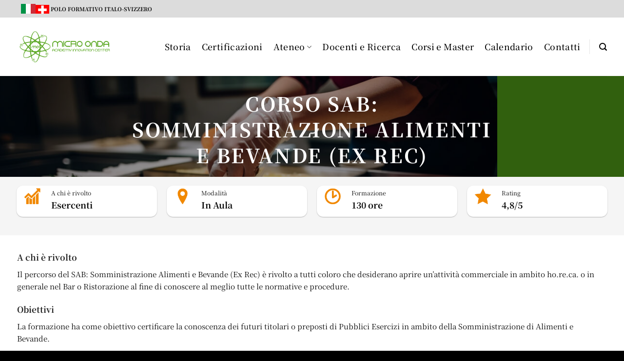

--- FILE ---
content_type: text/css
request_url: https://usercontent.one/wp/microonda.it/wp-content/plugins/local-guide-pro/assets/style.css?ver=6.9&media=1767996861
body_size: -85
content:
/* CSS placeholder */

--- FILE ---
content_type: text/javascript
request_url: https://usercontent.one/wp/microonda.it/wp-content/plugins/local-guide-pro/assets/script.js?media=1767996861
body_size: -89
content:
// JS placeholder